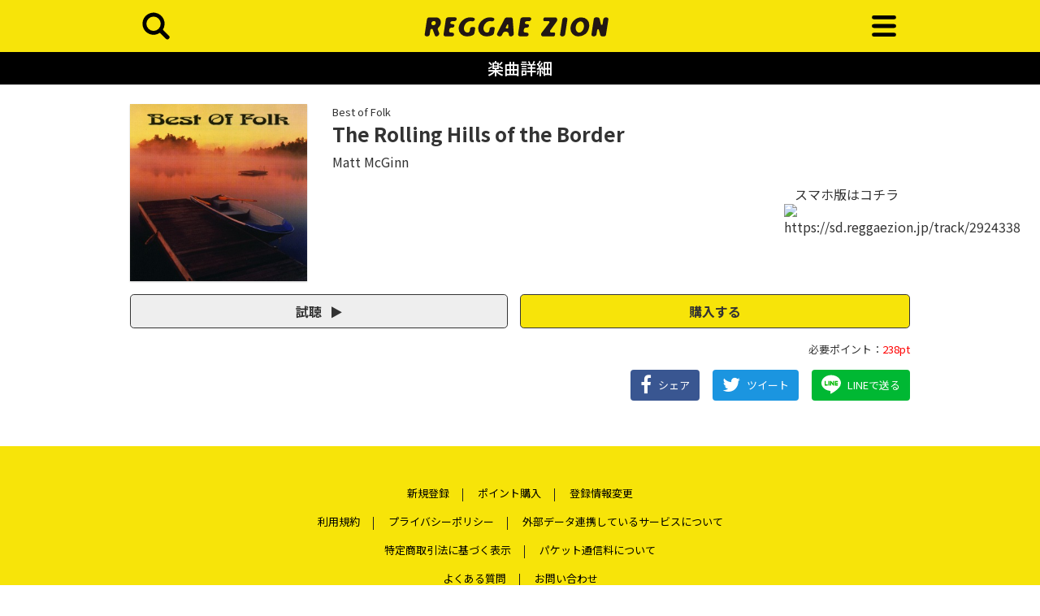

--- FILE ---
content_type: text/html; charset=UTF-8
request_url: https://sd.reggaezion.jp/track/2924338
body_size: 4094
content:
<!DOCTYPE html>
<html>
  <head>
    <meta charset="utf-8">
    <meta http-equiv="X-UA-Compatible" content="IE=edge">
    <meta name="viewport" content="width=device-width, initial-scale=1.0, shrink-to-fit=no">

    
    <!-- bootstrap v4 -->
    <link rel="stylesheet" type="text/css" href="/modules/zion/vendors/bootstrap/css/bootstrap.min.css">
    <!-- slick -->
    <link rel="stylesheet" type="text/css" href="/modules/zion/vendors/slick-carousel/slick/slick.css">
    <link rel="stylesheet" type="text/css" href="/modules/zion/vendors/slick-carousel/slick/slick-theme.css">
    <!-- fontawesome -->
    <link rel="stylesheet" type="text/css" href="/modules/zion/vendors/font-awesome/css/font-awesome.min.css">
    <!-- sidr -->
    <link rel="stylesheet" type="text/css" href="/modules/zion/vendors/sidr/stylesheets/jquery.sidr.dark.min.css">
    <!-- original css -->
        <link rel="stylesheet" href="/modules/zion/common/css/sd.reggaezion.jp.min.css?rev=4132c8f9b983a9ea2c3aee7ab728b9cbe0d85dcd"/>
    <!-- header -->
    <link rel="apple-touch-icon" sizes="152x152" href="/modules/zion/icons/sd.reggaezion.jp/apple-touch-icon.png">
<link rel="icon" type="image/png" sizes="32x32" href="/modules/zion/icons/sd.reggaezion.jp/favicon-32x32.png">
<link rel="icon" type="image/png" sizes="16x16" href="/modules/zion/icons/sd.reggaezion.jp/favicon-16x16.png">
<link rel="manifest" href="/modules/zion/icons/sd.reggaezion.jp/site.webmanifest">
<link rel="mask-icon" href="/modules/zion/icons/sd.reggaezion.jp/safari-pinned-tab.svg" color="#231815">
<meta name="apple-mobile-web-app-title" content="レゲエZION">
<meta name="application-name" content="レゲエZION">
<meta name="msapplication-TileColor" content="#231815">
<meta name="theme-color" content="#f7e409">
    
    
<title>The Rolling Hills of the Border - レゲエZION</title>
<meta name="twitter:card" content="summary" />
<meta name="twitter:site" content="@REGGAEZION" />
<meta property="og:locale" content="ja_JP"/>
<meta property="og:site_name"  content="レゲエZION" />
<meta property="og:description" content="" />
<meta property="og:type" content="article" />
<meta property="og:url" content="https://sd.reggaezion.jp/track/2924338" />
<meta property="og:title" content="The Rolling Hills of the Border / Matt McGinn" />
<meta property="og:image" content="https://imgs.ototoy.jp/imgs/jacket/0292/00000003.292062.1763603432.4715_320.jpg" />
<link rel="canonical" href="https://sd.reggaezion.jp/track/2924338"/>

  </head>


  <body class="">
    <!-- Global site tag (gtag.js) - Google Analytics -->
    <script async src="https://www.googletagmanager.com/gtag/js?id=G-XVXP1TZE7J"></script>
    <script>
      window.dataLayer = window.dataLayer || [];
      function gtag(){dataLayer.push(arguments);}
      gtag('js', new Date());
      
      gtag('config', 'G-XVXP1TZE7J');
    </script>

    <header>
      <div class="container">
        <div class="row align-items-center">
          <div class="col-2 text-left">
            <a id="left-menu" href="#left-menu">
              <img src="/modules/zion/common/img/sd.reggaezion.jp/search.svg" />
            </a>
            <div id="left-menu-content">
              <ul>
                <li class="js-menu-close text-right" data-target="left-content">
                  <a href="#"><i class="fa fa-window-close"></i></a>
                </li>
                <li>
                  <a href="/search">タイトル検索</a>
                </li>
                <li>
                  <form action="/search/titles" method="GET" class="search-box">
                    <input type="text" name="kw" placeholder="タイトル検索...">
                  </form>
                </li>
                <li>
                  <a href="/search">アーティスト検索</a>
                </li>
                <li>
                  <form action="/search/artists" method="GET" class="search-box">
                    <input type="text" name="kw" placeholder="アーティスト検索...">
                  </form>
                </li>
                              </ul>
            </div>
          </div>
          <div class="col-8 text-center">
            <a href="/">
                            <img src="/modules/zion/common/img/sd.reggaezion.jp/logo.svg" />
                          </a>
          </div>
          <div class="col-2 text-right">
            <a id="right-menu" href="#right-menu">
              <img src="/modules/zion/common/img/sd.reggaezion.jp/menu.svg" />
            </a>
            <nav id="right-menu-content" role="navigation">
              <ul>
                <li class="js-menu-close text-right" data-target="right-content">
                  <a href="#"><i class="fa fa-window-close"></i></a>
                </li>
                <li class="js-notlogin"><a href="/point/subscribe">会員登録</a></li>
                <li class="js-notlogin"><a href="/mypage/login">ログイン</a></li>
                                                <li class=""><a href="/">ホーム</a></li>
                                <li class=""><a href="/search">検索</a></li>
                                <li class=""><a href="/ranking/tracks">ランキング</a></li>
                                <li class=""><a href="/newreleases">新着</a></li>
                                <li class="divider"></li>
                                <li class=""><a href="/mypage">マイページ</a></li>
                                <li class=""><a href="/point/subscribe">新規登録</a></li>
                                <li class=""><a href="/point/pay_as_you_go">ポイント購入</a></li>
                                                <li class="js-islogin"><a href="/mypage/logout">ログアウト</a></li>
              </ul>
            </nav>
          </div>
        </div>
    </header>


    
<div class="container-fluid headline-bar py-2 mb-4">
<h1>楽曲詳細</h1>
</div>

<main class="musicdetail container">

    <section class="mb-5">
    
<div class="row">
  <div class="col-lg-3 col-6">
    <figure class="jacket">
            <img src="https://imgs.ototoy.jp/imgs/jacket/0292/00000003.292062.1763603432.4715_320.jpg"/>
          </figure>
  </div>
  <div class="col-lg-9 col-6 pl-0 pl-md-3">
    <p class="mt-0 mb-1 album-title"><a href="/album/292062">Best of Folk</a></p>
    <h2>The Rolling Hills of the Border</h2>

    <p class="artists">
            <a href="/artist/383226">Matt McGinn</a>
          </p>

    <div class="">
      <div class="row">
        <div class="col-12 col-md-9">
          <div class="d-none alert alert-warning" role="alert">
            <b>＊レゲエZIONは、スマートフォンでダウンロード（利用）することができます。</b>
          </div>
        </div>
        <div class="pc-only col-12 col-md-3 text-center">
          スマホ版はコチラ
          <figure>
            <img src="https://api.qrserver.com/v1/create-qr-code/?size=120x120&data=https://sd.reggaezion.jp/track/2924338" alt="https://sd.reggaezion.jp/track/2924338" />
          </figure>
        </div>
      </div>
    </div>
  </div>
</div>

<div class="">
  <div class="row my-3">
    <div class="col-6">
      <button type="button" class="btn btn-lg btn-block trial js-trial-play mt-0" role="button" data-target="#player_x">
        試聴 <i class="fa fa-play"></i>
      </button>
      <button type="button" class="btn btn-lg btn-block trial js-trial-stop mt-0" role="button" data-target="#player_x">
        停止 <i class="fa fa-stop"></i>
      </button>
      <button type="button" class="btn btn-lg btn-block trial js-trial-load mt-0 disabled" role="button" data-target="#player_x">
        準備中... <i class="fa fa-spinner fa-pulse"></i>
      </button>
      <audio src="/api/v1/tracks/2924338/trial.mp3" preload="auto" class="js-trial-player" id="player_x"></audio>
    </div>
    <div class="col-6 pl-0">
      <a href="/download/track/2924338" class="btn btn-lg btn-block download">
        購入する
      </a>
    </div>
    <div class="col-12 text-right mt-3 need-point">
      必要ポイント：<span>238pt</span>
    </div>
  </div>
</div>


<div class="d-flex justify-content-sm-end justify-content-between share-buttons">
  <a class="btn btn-primary facebook js-share" href="https://www.facebook.com/share.php?u=https%3A%2F%2Fsd.reggaezion.jp%2Ftrack%2F2924338">
    <i class="fa fa-facebook"></i><span>シェア</span>
  </a>
  <a class="btn btn-primary twitter js-share" href="https://twitter.com/intent/tweet?text=https%3A%2F%2Fsd.reggaezion.jp%2Ftrack%2F2924338%0aThe+Rolling+Hills+of+the+Border+%2F+Matt+McGinn&hashtags=%E3%83%AC%E3%82%B2%E3%82%A8ZION">
    <i class="fa fa-twitter"></i><span>ツイート</span>
  </a>
  <a class="btn btn-primary line js-share" href="https://line.me/R/msg/text/?https%3A%2F%2Fsd.reggaezion.jp%2Ftrack%2F2924338">
    <i class="fa"></i><span>LINEで送る</span>
  </a>
</div>

  </section>
  
</main>



        <!-- footer -->
    <footer>
  <div class="footer-inner">
    <div class="footer-nav">
      <ul>
        <li>
          <a href="/point/subscribe">
            新規登録
          </a>
        </li>
        <li>
          <a href="/point/pay_as_you_go">
            ポイント購入
          </a>
        </li>
        <li>
          <a href="/point/unsubscribe">
            登録情報変更
          </a>
        </li>
      </ul>
      <ul>
        <li>
          <a href="/about/terms_of_use">
            利用規約
          </a>
        </li>
        <li>
          <a href="/about/privacypolicy">
            プライバシーポリシー
          </a>
        </li>
        <li>
          <a href="/about/data_linkage">
            外部データ連携しているサービスについて
          </a>
        </li>
      </ul>
      <ul>
        <li>
          <a href="/about/specified_commercial_transactions_act">
            特定商取引法に基づく表示
          </a>
        </li>
        <li>
          <a href="/about/packet_transfer_charge">
            パケット通信料について
          </a>
        </li>
      </ul>
      <ul>
        <li>
          <a href="/about/faq">
            よくある質問
          </a>
        </li>
        <li>
          <a href="/contact">
            お問い合わせ
          </a>
        </li>
      </ul>
    </div>
    <div class="footer-sns">
      <ul>
        <li>
          <a href="https://twitter.com/REGGAEZION" target="_blank">
            <img src="/modules/zion/common/img/sns-icons/twitter.svg" alt="Twitter" />
          </a>
        </li>
        <li>
          <a href="https://www.facebook.com/reggaezion" target="_blank">
            <img src="/modules/zion/common/img/sns-icons/facebook.svg" alt="facebook" />
          </a>
        </li>
        <li>
          <a href="https://instagram.com/reggaezion_official" target="_blank">
            <img src="/modules/zion/common/img/sns-icons/instagram.svg" alt="instagram" />
          </a>
        </li>
        <li>
          <a href="https://www.youtube.com/channel/UCmbEoi8wOTC_5xeIgW2O-oQ" target="_blank">
            <img src="/modules/zion/common/img/sns-icons/youtube.svg" alt="YouTube" />
          </a>
        </li>
        <li>
          <a href="https://line.me/R/ti/p/%40okw2525a" target="_blank">
            <img src="/modules/zion/common/img/sns-icons/line.svg" alt="LINE" />
          </a>
        </li>
      </ul>
    </div>
    <div  class="container footer-licence">
      <div class="row">
        <div class="col-md-6">
          <div class="licence-item lmark">
            <figure>
              <img src="/modules/zion/common/img/LMARK.png" alt="lmark" />
            </figure>
            <p>
              このマークは、レコード会社・映像製作会社が提供するコンテンツを示す登録商標です。[RIAJ50002004]
            </p>
          </div>
        </div>
        <div class="col-md-6">
          <div class="licence-item">
            <p>
              著作権管理団体許諾番号<br/>
              [JASRAC]<br/>
              9008583159Y55005 9008583140Y30005<br/>
              [NexTone]<br/>
              ID000002422 ID000002418
            </p>
          </div>
        </div>
      </div>
    </div>
  </div>
  <div class="footer-copylight">
    レゲエZION<br/>
    【 REGGAE専門音楽配信・メディア 】<br/>
    &copy;Mediado
  </div>
</footer>
    
    <!-- bootstrap -->
    <script type="text/javascript" src="/modules/zion/vendors/jquery/jquery.min.js"></script>
    <script type="text/javascript" src="/modules/zion/vendors/bootstrap/js/bootstrap.min.js"></script>
    <script type="text/javascript" src="/modules/zion/vendors/popper.js/umd/popper.min.js"></script>
    <!-- slick -->
    <script type="text/javascript" src="/modules/zion/vendors/slick-carousel/slick/slick.min.js"></script>
    <!-- sidr -->
    <script type="text/javascript" src="/modules/zion/vendors/sidr/jquery.sidr.min.js"></script>
    <!-- original js -->
    <script type="text/javascript" src="/modules/zion/common/js/script.min.js?rev=4132c8f9b983a9ea2c3aee7ab728b9cbe0d85dcd"></script>

    

      </body>
</html>


--- FILE ---
content_type: text/css
request_url: https://sd.reggaezion.jp/modules/zion/common/css/sd.reggaezion.jp.min.css?rev=4132c8f9b983a9ea2c3aee7ab728b9cbe0d85dcd
body_size: 5244
content:
@charset "UTF-8";@import url(https://fonts.googleapis.com/css2?family=Noto+Sans+JP:wght@100;300;400;500;700;900&display=swap);@import url(https://fonts.googleapis.com/css2?family=Teko:wght@400&display=swap);@media print{body{font-family:"Noto Sans JP","游ゴシック Medium","Yu Gothic Medium","游ゴシック体","Yu Gothic",sans-serif}}button{background-color:transparent;border:none;cursor:pointer}figure{margin:0}body{font-family:"Noto Sans JP","游ゴシック Medium","Yu Gothic Medium","游ゴシック体","Yu Gothic",sans-serif;line-height:1.5;background:#fff;color:#333}a:hover{text-decoration:none}h2{font-size:1.5rem;font-weight:700;color:#333}.mt-40px{margin-top:40px}.mt-32px{margin-top:32px}.mb-32px{margin-bottom:32px}@media (min-width:960px){.container{max-width:960px;padding:0}}.headline-bar{background:#000}.headline-bar h1{margin:0;color:#fff;font-size:20px;text-align:center}.breadcrumb-bar{background:#f3f3f3;color:#333}.breadcrumb-bar i{margin:0 .5rem}.breadcrumb-bar a{color:#333}@media (max-width:960px){.pc-only{display:none}}.sp-only{display:none}@media (max-width:960px){.sp-only{display:block}}.jumbotron{background:#f3f3f3;color:#333}@media (min-width:576px){.jumbotron{padding:2rem}}.jumbotron-outline{background:#fff;border:1px solid #ccc}.dropdown-toggle::after{position:absolute;right:1rem;top:45%}.nowrap{white-space:nowrap}.list-group-item{background-color:transparent!important;border:1px solid rgba(0,0,0,.2);color:#333}figure>img{width:100%}.w-10{width:10%}.w-15{width:15%}.w-70{width:70%}.w-80{width:80%}.js-slider{opacity:0}.more-button-s{font-size:.8125rem;color:#333}.more-button-s:hover{cursor:pointer}.more-button-l{display:inline-block;height:3rem;vertical-align:middle;text-align:center;font-weight:700;color:#333;border:1px solid #333;background-color:#fff}.more-button-l i{margin-left:1rem;font-size:1.25rem}.more-button-l:hover{text-decoration:none;color:#777;border:1px solid #777;cursor:pointer}.btn-outline-secondary{color:#333;border-color:#ccc;text-align:left}.btn-outline-green{background:#fff;border:1px solid #00a047;font-size:1.25rem;font-weight:700}.btn-outline-green i{color:#00a047}.btn-outline-green:hover{background:#fafafa}.btn-docomo{background:#ce022d;color:#fff}.btn-docomo:hover{opacity:.8;color:rgba(255,255,255,.8)}.btn-au{background:#ed5500;color:#fff}.btn-au:hover{opacity:.8;color:rgba(255,255,255,.8)}.btn-softbank{background:#656565;color:#fff}.btn-softbank:hover{opacity:.8;color:rgba(255,255,255,.8)}.btn-navy{background:#00378e;color:#fff}.btn-navy:hover{opacity:.8;color:rgba(255,255,255,.8)}.btn-lg{font-size:1rem}a.trial,button.trial{font-weight:700;color:#333;background:#eee;border:1px solid #333}a.trial i,button.trial i{margin-left:.5rem}a.download,button.download{font-weight:700;color:#333;background:#f7e409;border:1px solid #333}a.download i,button.download i{margin:0 .25rem}.share-buttons .btn{margin-left:1rem;border:none;font-size:.8125rem}@media (max-width:576px){.share-buttons .btn{width:31%;margin-left:0;padding:.375rem .25rem;font-size:.75rem}}.share-buttons .btn i{margin-right:.5rem;font-size:1.5rem}.share-buttons .btn i,.share-buttons .btn span{vertical-align:middle;margin-bottom:2px}.share-buttons .btn.facebook{background-color:#395691}.share-buttons .btn.twitter{background-color:#1b95e0}.share-buttons .btn.line{background-color:#00b833}.share-buttons .btn.line i::before{float:left;display:block;width:1.5rem;height:1.5rem;content:'';background-size:contain;background-repeat:no-repeat;background-position:center center;background-image:url(../img/sns-icons/line-share.svg);vertical-align:middle}.btn-reggae{background:#fff;color:#777;border-color:#eee;padding:1rem}.btn-reggae.active{background:#button-bg-color;color:#button-fg-color;font-weight:700}.btn-reggae.active:hover{opacity:.8}.attention-words h2{font-size:1rem;text-align:center}@media (max-width:992px){.attention-words h2{font-size:.8125rem;padding-right:.5rem}}.attention-words .attention-words-slider{margin:0 -.625rem}.attention-words .attention-words-slider .attention-words-box{margin:0 .625rem .5rem}.attention-words .attention-words-slider .attention-words-box .btn{padding:.5rem 1rem;font-size:.8125rem}.top-slider{margin:0 -.625rem}.top-slider .top-box{margin:0 .625rem}.top-slider .top-box .top-img img{width:100%}.top-slider .top-box .top-txt{background:#f3f3f3;color:#333;padding:1rem}.top-slider .top-box .top-txt .title{font-size:.875rem;font-weight:700;display:-webkit-box;-webkit-box-orient:vertical;-webkit-line-clamp:2;overflow:hidden}.top-slider .top-box .top-txt .tag{font-family:Teko,sans-serif;font-size:1rem;letter-spacing:1px;color:#777;line-height:1.5}.item-slider{margin-left:-.65rem}@media (max-width:576px){.item-slider{margin-right:-1rem}}.item-slider .slick-list{padding-right:4rem}.item-slider .item-box{margin:0 .625rem}.article-slider .slick-next,.article-slider .slick-prev,.attention-words-slider .slick-next,.attention-words-slider .slick-prev,.item-slider .slick-next,.item-slider .slick-prev,.suddenrise-words-slider .slick-next,.suddenrise-words-slider .slick-prev{z-index:1;width:40px;height:40px;top:35%}.article-slider .slick-next:before,.article-slider .slick-prev:before,.attention-words-slider .slick-next:before,.attention-words-slider .slick-prev:before,.item-slider .slick-next:before,.item-slider .slick-prev:before,.suddenrise-words-slider .slick-next:before,.suddenrise-words-slider .slick-prev:before{display:none}.article-slider .slick-next span,.article-slider .slick-prev span,.attention-words-slider .slick-next span,.attention-words-slider .slick-prev span,.item-slider .slick-next span,.item-slider .slick-prev span,.suddenrise-words-slider .slick-next span,.suddenrise-words-slider .slick-prev span{width:100%;height:100%}.article-slider .slick-next span i,.article-slider .slick-prev span i,.attention-words-slider .slick-next span i,.attention-words-slider .slick-prev span i,.item-slider .slick-next span i,.item-slider .slick-prev span i,.suddenrise-words-slider .slick-next span i,.suddenrise-words-slider .slick-prev span i{color:#000}.article-slider .slick-next span i.fa-stack-2x,.article-slider .slick-prev span i.fa-stack-2x,.attention-words-slider .slick-next span i.fa-stack-2x,.attention-words-slider .slick-prev span i.fa-stack-2x,.item-slider .slick-next span i.fa-stack-2x,.item-slider .slick-prev span i.fa-stack-2x,.suddenrise-words-slider .slick-next span i.fa-stack-2x,.suddenrise-words-slider .slick-prev span i.fa-stack-2x{font-size:2.5rem;color:#f7e409;text-shadow:0 2px 4px rgba(0,0,0,.2)}.article-slider .slick-next span i.fa-stack-1x,.article-slider .slick-prev span i.fa-stack-1x,.attention-words-slider .slick-next span i.fa-stack-1x,.attention-words-slider .slick-prev span i.fa-stack-1x,.item-slider .slick-next span i.fa-stack-1x,.item-slider .slick-prev span i.fa-stack-1x,.suddenrise-words-slider .slick-next span i.fa-stack-1x,.suddenrise-words-slider .slick-prev span i.fa-stack-1x{font-size:1.25rem;line-height:2.5rem}.article-slider .slick-next.slick-disabled,.article-slider .slick-prev.slick-disabled,.attention-words-slider .slick-next.slick-disabled,.attention-words-slider .slick-prev.slick-disabled,.item-slider .slick-next.slick-disabled,.item-slider .slick-prev.slick-disabled,.suddenrise-words-slider .slick-next.slick-disabled,.suddenrise-words-slider .slick-prev.slick-disabled{visibility:hidden}@media (max-width:992px){.article-slider .slick-next,.attention-words-slider .slick-next,.item-slider .slick-next,.suddenrise-words-slider .slick-next{right:.5rem}}.item-slider .slick-prev{left:-8px}@media (max-width:576px){.item-slider .slick-prev{left:8px}}.article-box{margin-bottom:2.5rem}.article-box img{width:100%}.article-box .article-text{padding:1rem .5rem}.article-box .article-text .title{font-weight:700;display:-webkit-box;-webkit-box-orient:vertical;-webkit-line-clamp:2;overflow:hidden}.article-slider{margin:0 -.625rem}@media (max-width:576px){.article-slider .slick-list{padding-right:5rem}}.article-slider .article-box{margin:0 .625rem}.article-slider .article-text .title{font-size:.875rem}.article-slider .slick-prev{left:-15px}@media (max-width:576px){.article-slider .slick-prev{left:0}}.article-slider .slick-next{right:-15px}@media (max-width:576px){.article-slider .slick-next{right:0}}.article-box a,.item-box a,.list-group-item a,.top-box a{color:#333}.article-box a:hover,.item-box a:hover,.list-group-item a:hover,.top-box a:hover{text-decoration:none}.icon-rank{background:#f7e409;width:24px;height:24px;position:absolute;top:0}.icon-rank span{color:#333;font-weight:700;font-size:.8125rem;display:table-cell;vertical-align:middle;width:inherit;height:inherit;text-align:center}.item-box{position:relative}.item-box .item-img{margin-bottom:.75rem}.item-box .item-img img{width:100%;box-shadow:0 1px 2px rgba(0,0,0,.2)}.item-box .item-txt h3{font-size:1rem;line-height:1.25em;font-weight:700;word-break:break-all}.item-box .item-txt p{font-size:.8125rem;word-break:break-all}.list-group-item{padding:.75rem 0}@media (min-width:576px){.list-group-item{padding:1rem 0}}.list-group-item .item-box{position:relative;display:flex;flex-direction:row}.list-group-item .item-box .item-img{width:25%}@media (min-width:576px){.list-group-item .item-box .item-img{width:15%}}.list-group-item .item-box .item-img img{width:100%;box-shadow:0 1px 2px rgba(0,0,0,.2)}.list-group-item .item-box .item-txt{width:75%;padding:0 0 0 .5rem}@media (min-width:576px){.list-group-item .item-box .item-txt{width:85%;padding:0 0 0 1.5rem}}.list-group-item .item-box .item-txt h3{font-size:1.125rem;line-height:1.25em;font-weight:700}.list-group-item .item-box .item-txt p{font-size:.9325rem}.article-box .article-text{padding:1rem;background:#f3f3f3;color:#000}.article-box .article-text .tag{font-family:Teko,sans-serif;font-size:1rem;letter-spacing:1px;color:#777;line-height:1.5}.author-box{margin:3rem auto;position:relative;display:flex;flex-direction:row;align-items:flex-start}.author-box .author-img{position:relative;width:25%;border-radius:50%;overflow:hidden;box-shadow:0 0 2px rgba(0,0,0,.2)}@media (min-width:576px){.author-box .author-img{width:15%}}.author-box .author-img:before{content:'';display:block;width:100%;padding-top:100%}.author-box .author-img img{position:absolute;width:100%;height:100%;top:0;object-fit:cover;object-position:50% 50%;box-shadow:0 1px 2px rgba(0,0,0,.2)}.author-box .author-txt{width:75%;padding:0 0 0 .5rem}@media (min-width:576px){.author-box .author-txt{width:85%;padding:0 0 0 1.5rem}}.author-box .author-txt h3{font-size:1rem;line-height:1.25em;font-weight:700;margin-bottom:1rem}.author-box .author-txt p{font-size:.8125rem;margin-bottom:.5em}.alert h3.alert-heading,.alert h4.alert-heading{font-size:1rem}.alert p{font-size:.8125rem}.information-box{width:100%;margin:0 auto;padding:.5rem 1.25rem;border:1px solid #d7d7d7;border-radius:4px;font-size:.9325rem}.information-body{font-size:.9375rem;line-height:1.75em}.pagination{text-align:center;justify-content:center}.pagination .page-item{width:2.5rem;height:2.5rem;margin:0 .5rem}.pagination .page-item .page-link{padding:0;line-height:2.5rem;text-align:center;border-radius:4px;color:#333}.pagination .page-item.active .page-link{border-color:#f7e409;background:#f7e409;color:#000}.pagination .page-item:first-child .page-link,.pagination .page-item:last-child .page-link{border-radius:1.25rem;font-size:.8125rem}.pagination .page-item.disabled .page-link{background:#d7d7d7;color:#fff}header{background:#f7e409}header .row{height:4rem}header .row img{width:auto;height:4rem}@media (max-width:960px){header .row{height:8vh}header .row>div{padding-left:10px;padding-right:10px}header .row img{width:100%;height:auto}}#left-menu-content,#right-menu-content{display:none}.sidr ul li.divider{height:6px;background:#262626}.sidr ul li.active,.sidr ul li.sidr-class-active,.sidr ul li:hover{border-top:1px solid #4d4d4d!important;line-height:48px!important}.sidr form.search-box input{margin:.5rem auto!important;padding:.5rem .5rem!important;height:40px;line-height:40px;background:rgba(255,255,255,.2)}footer{margin-top:3.5rem;background:#f7e409;color:#000;font-size:.8125rem}footer .footer-inner{width:704px;text-align:center;margin:auto;padding:3rem 0}@media (max-width:960px){footer .footer-inner{width:100%}}footer .footer-inner .footer-nav ul{padding-inline-start:0}footer .footer-inner .footer-nav li{text-decoration:none;display:inline-block;position:relative}footer .footer-inner .footer-nav li:not(:last-child)::before{content:"";display:block;position:absolute;height:1rem;top:.25rem;right:-1px;width:1px;background:#222}footer .footer-inner .footer-nav li a{padding:.5rem 1rem;color:#000}footer .footer-inner .footer-sns{margin:3rem auto}footer .footer-inner .footer-sns ul{margin:0;padding:0;width:100%;display:flex}footer .footer-inner .footer-sns ul li{margin:0;width:calc(100% / 5);display:inline-block}footer .footer-inner .footer-sns ul li a{padding:.5rem 1rem;color:#000}footer .footer-inner .footer-sns ul li a img{width:40px;height:40px}footer .footer-inner .footer-licence .licence-item{color:#777;background:#fff;border:1px solid #ccc;border-radius:4px;padding:1rem;text-align:left;display:flex;justify-content:center;align-items:center;min-height:128px}@media (max-width:960px){footer .footer-inner .footer-licence .licence-item.lmark{margin-bottom:1rem}}footer .footer-inner .footer-licence .licence-item.lmark figure{width:10%;float:left}footer .footer-inner .footer-licence .licence-item.lmark p{width:90%;float:left}footer .footer-inner .footer-licence .licence-item p{margin:0}footer .footer-copylight{background:#000;color:#ccc;padding:2rem 0;text-align:center;font-size:.8125rem}main.musicdetail .jacket img{width:100%;box-shadow:0 1px 2px rgba(0,0,0,.2)}main.musicdetail .album-title{font-size:.8125rem;word-break:break-all;color:#333}main.musicdetail .album-title a{color:inherit}main.musicdetail .artists{color:#333}main.musicdetail .artists a{color:inherit}main.musicdetail .artists a:after{content:' / '}main.musicdetail .artists a:last-child:after{content:''}main.musicdetail h2{word-break:break-word}@media (max-width:960px){main.musicdetail h2{font-size:1.25rem}}main.musicdetail .item-detail p{text-align:justify;text-justify:inter-ideograph}main.musicdetail .need-point{font-size:.8125rem}main.musicdetail .need-point span{color:red}main.musicdetail .need-point span em{font-size:1rem;font-style:normal}main.musicdetail .item-review h4{font-size:1rem;font-weight:700}main.musicdetail .item-review p{margin:0;text-align:justify;text-justify:inter-ideograph}main.musicdetail .btn-tracklist{background:#eee;border:1px solid rgba(0,0,0,.125);border-width:1px 1px 0 1px;border-radius:3px 3px 0 0}main.musicdetail .btn-tracklist.collapsed{border-width:1px 1px 1px 1px;border-radius:3px 3px 3px 3px}main.musicdetail .btn-tracklist:hover{background:#e5e5e5}main.musicdetail .btn-tracklist i,main.musicdetail .btn-tracklist span{line-height:2rem}main.musicdetail .btn-tracklist span{font-weight:700;float:left}main.musicdetail .btn-tracklist i{float:right}main.musicdetail #tracklist .card{border-radius:0 0 3px 3px;background-color:#fff}main.musicdetail #tracklist .card a{color:#333}main.musicdetail #tracklist .card a.btn{color:#333}main.musicdetail #tracklist ul{list-style-type:none;margin:0;padding:0}main.musicdetail #tracklist ul li{padding:1rem 0;border-bottom:1px solid #ccc}main.musicdetail #tracklist ul li:last-child{border:none;padding-bottom:0}main.musicdetail .content-author-name a{color:#333}.privacy article li,.privacy article p{font-size:.8125rem}.question-list ul{padding:0}.question-list ul li{list-style:none;position:relative;padding-left:10px;margin-bottom:.5rem}.question-list ul li:before{content:'';display:inline-block;position:absolute;top:50%;left:0;width:0;height:0;margin-top:-5px;border-top:5px solid transparent;border-right:6px solid transparent;border-bottom:5px solid transparent;border-left:6px solid #f7e409}.question-list ul li a{font-size:.8125rem;color:#333;text-decoration:underline}.answer-list .answer-box h3{font-size:1rem}.answer-list .answer-box .answer-detail{font-size:.8125rem;padding:1rem;border:1px solid #ccc;border-radius:4px}.answer-list .answer-box .answer-detail p:last-child{margin-bottom:0}.ranking .list-group-item{padding:.75rem 0}.ranking .item-txt h3{font-size:1.125rem;margin-top:.5rem}@media (max-width:576px){.ranking .item-txt h3{font-size:.125rem}}.nav.ranking-tabs{margin-bottom:1.5rem}.nav.ranking-tabs .nav-item{border-bottom:1px solid #ccc}.nav.ranking-tabs .nav-item:hover{cursor:pointer}.nav.ranking-tabs .nav-item .nav-link{color:#777;margin:0 1px;border-bottom:3px solid #ccc}.nav.ranking-tabs .nav-item .nav-link.active{color:#333;font-weight:700;border-bottom:3px solid #333}.search h2{font-size:1.5rem}@media (max-width:992px){.search h2{font-size:1.25rem}}.search .suddenrise-words .suddenrise-words-slider .slick-list{padding-right:4rem}.search .suddenrise-words .suddenrise-words-slider .suddenrise-words-box{margin:0 .625rem .5rem}.search .suddenrise-words .suddenrise-words-slider .suddenrise-words-box button{padding:.5rem 1rem;font-size:.8125rem}.search .alert-secondary{color:#777;font-size:.8125rem}.search .alert-secondary ul{padding-inline-start:1rem;margin-bottom:0}.search .search-50on a.btn{display:inline-block;width:16%;margin-left:1%;margin-right:1%;margin-bottom:.5rem;border:1px solid #ccc;text-align:center;color:#333}.search .search-50on a.btn.blank{visibility:hidden}.search .search-50on a.btn:hover{text-decoration:none}.search .search-50on a.btn:hover{background-color:#f7e409}.search #prefix-search-tab .nav-item{margin:0 -1px}.search #prefix-search-tab .nav-item a{border-radius:0;background:#fff;color:#333}.search #prefix-search-tab .nav-item:first-child a{border-radius:3px 0 0 3px}.search #prefix-search-tab .nav-item:last-child a{border-radius:0 3px 3px 0}.search #prefix-search-tab a.active{background:#f7e409;color:#333}.login .login-box{max-width:472px;margin:auto}.login .login-box p{font-weight:700}.login .btn-lg{font-size:1rem}.article.article-about h1{margin:2rem auto 2rem auto;font-size:1.5rem;font-weight:700;color:#333}.article.article-about .article-body h2:first-child,.article.article-about .article-body h3:first-child,.article.article-about .article-body h4:first-child,.article.article-about .article-body h5:first-child{margin-top:0;font-weight:700;color:#333}.article.article-about .article-body h2{margin:2rem auto 1rem auto;font-size:1.25rem}.article.article-about .article-body h3{margin:2rem auto 1rem auto;font-size:1.2rem}.article.article-about .article-body h4{margin:2rem auto 1rem auto;font-size:1.15rem}.article.article-about .article-body h5{margin:1rem auto .5rem auto;font-size:1rem}.article.article-about .article-body p{margin:1rem auto 1rem auto;font-size:.9375rem;line-height:1.75em}.article.article-about .article-body dl{margin-bottom:1rem}.article.article-about .article-body dl dt{margin:1rem auto .5rem auto;font-size:1rem}.article.article-about .article-body dl dd{font-size:.9375rem;line-height:1.5em}.article.article-about .article-body ol li,.article.article-about .article-body ul li{font-size:.9375rem;line-height:1.5em}.article.article-about .article-body hr{margin:3rem auto}.article header{background:0 0;margin-bottom:2rem}.article header time{color:#303030;font-size:.9375rem}.article header h1{font-size:1.5em;margin-top:.25rem;margin-bottom:2rem}.article footer{background:0 0}.article footer nav.tag-list h2{display:inline-block;font-size:.8125rem}.article footer nav.tag-list a{display:inline-block}.article .article-body{font-size:.9375rem;line-height:1.75em}.article .article-body h2{margin-top:3rem;font-size:1.5rem;line-height:1.5em;word-break:break-word}.article .article-body h3{margin-top:3rem;font-size:1.25rem;line-height:1.5em;word-break:break-word}.article .article-body h4{margin-top:3rem;font-size:1.125rem;line-height:1.5em;word-break:break-word}.article .article-body h5{margin-top:1rem;font-size:1rem;line-height:1.5em;word-break:break-word}.article .article-body h6{margin-top:1rem;font-size:.9375rem;line-height:1.5em;word-break:break-word}.article .article-body p{margin-bottom:1em;line-height:2em;word-break:break-word}.article .article-body blockquote{margin:2rem auto;font-size:.9375rem;line-height:1.75em;word-break:break-word;padding:2rem;border-radius:4px;background:#f6f6f6;color:#333}.article .article-body blockquote>:last-child{margin-bottom:0}.article .article-body pre{margin:1rem auto;font-family:monospace;font-size:.9375rem;line-height:1.75em;color:#333}.article .article-body a{word-break:break-all}.article .article-body figure{margin:1rem auto}.article .article-body figure>img{width:100%}.article .article-body figure.large{width:100%}.article .article-body figure.medium{width:50%}.article .article-body figure.small{width:25%}.article .article-body figure.left{float:left;margin-right:1rem}.article .article-body figure.right{float:right;margin-left:1rem}.article .article-body iframe{margin:0 auto;margin-bottom:1rem;max-width:100%}.article .article-body iframe.oembed-frame{width:100%;margin-bottom:1rem}.article.article-video .media-player{margin:2rem auto}.mypage section>h2{font-size:1.25rem}.mypage .download-history i.fa-shopping-cart{color:#999}.mypage .point-history .list-group-item span:nth-child(1){width:18%}@media (max-width:576px){.mypage .point-history .list-group-item span:nth-child(1){width:50%}}.mypage .point-history .list-group-item span:nth-child(2){width:10%;white-space:nowrap}@media (max-width:576px){.mypage .point-history .list-group-item span:nth-child(2){width:50%}}.mypage .point-history .list-group-item span:nth-child(3){width:72%}@media (max-width:576px){.mypage .point-history .list-group-item span:nth-child(3){width:100%}}.mypage .payment-history .list-group-item span:nth-child(1){width:18%}@media (max-width:576px){.mypage .payment-history .list-group-item span:nth-child(1){width:100%}}.mypage .payment-history .list-group-item span:nth-child(2){width:50%;white-space:nowrap}@media (max-width:576px){.mypage .payment-history .list-group-item span:nth-child(2){width:50%}}.mypage .payment-history .list-group-item span:nth-child(3){width:32%}@media (max-width:576px){.mypage .payment-history .list-group-item span:nth-child(3){width:50%}}

--- FILE ---
content_type: image/svg+xml
request_url: https://sd.reggaezion.jp/modules/zion/common/img/sns-icons/twitter.svg
body_size: 421
content:
<svg xmlns="http://www.w3.org/2000/svg" viewBox="0 0 40 40"><path d="M20 4a16 16 0 1016 16A16 16 0 0020 4zm8.036 12.966c.007.166.011.332.011.5a10.971 10.971 0 01-16.887 9.241 7.811 7.811 0 005.711-1.6 3.86 3.86 0 01-3.6-2.679 3.837 3.837 0 001.742-.066 3.858 3.858 0 01-3.094-3.781v-.049a3.821 3.821 0 001.747.482 3.858 3.858 0 01-1.194-5.149 10.948 10.948 0 007.95 4.03 3.86 3.86 0 016.573-3.518 7.725 7.725 0 002.449-.936 3.872 3.872 0 01-1.7 2.134 7.723 7.723 0 002.215-.608 7.823 7.823 0 01-1.923 1.999z"/></svg>

--- FILE ---
content_type: image/svg+xml
request_url: https://sd.reggaezion.jp/modules/zion/common/img/sns-icons/facebook.svg
body_size: 322
content:
<svg xmlns="http://www.w3.org/2000/svg" viewBox="0 0 40 40"><defs><clipPath id="a"><path fill="none" d="M4.001 4h31.998v32H4.001z"/></clipPath></defs><g clip-path="url(#a)"><path d="M36 20a16 16 0 10-18.5 15.806V24.625h-4.065V20H17.5v-3.526c0-4.01 2.389-6.225 6.044-6.225a24.564 24.564 0 013.581.313V14.5h-2.019A2.313 2.313 0 0022.5 17v3h4.438l-.71 4.626H22.5v11.18A16.005 16.005 0 0036 20z" fill="#040000"/></g></svg>

--- FILE ---
content_type: image/svg+xml
request_url: https://sd.reggaezion.jp/modules/zion/common/img/sns-icons/line-share.svg
body_size: 512
content:
<svg xmlns="http://www.w3.org/2000/svg" viewBox="0 0 32 32"><defs><style>.b{fill:#00b900}</style></defs><path d="M32 13.739C32 6.58 24.823.755 16 .755S0 6.58 0 13.739c0 6.419 5.692 11.794 13.381 12.81.521.113 1.23.344 1.41.789a3.29 3.29 0 01.051 1.447l-.228 1.37c-.07.4-.321 1.582 1.386.862s9.214-5.425 12.571-9.289A11.553 11.553 0 0032 13.739" fill="#fff"/><path class="b" d="M12.749 10.279h-1.122a.312.312 0 00-.312.312v6.971a.312.312 0 00.312.311h1.122a.312.312 0 00.312-.311v-6.971a.312.312 0 00-.312-.312M20.474 10.279h-1.122a.312.312 0 00-.312.312v4.141l-3.195-4.314a.381.381 0 00-.024-.032l-.019-.019-.006-.005-.016-.014-.008-.007-.017-.011h-.009l-.017-.01h-.009l-.02-.02h-.011l-.018-.007h-1.208a.312.312 0 00-.311.312v6.971a.311.311 0 00.311.311h1.123a.312.312 0 00.312-.311v-4.14l3.2 4.32a.316.316 0 00.079.076l.019.012h.009l.015.008.015.006h.009l.021.006a.3.3 0 00.08.011h1.122a.312.312 0 00.312-.311v-6.973a.312.312 0 00-.312-.312M10.044 16.127h-3.05v-5.536a.312.312 0 00-.311-.312H5.56a.312.312 0 00-.311.312v6.971a.307.307 0 00.087.215.307.307 0 00.215.087h4.484a.311.311 0 00.311-.311v-1.114a.312.312 0 00-.311-.312M26.672 12.025a.311.311 0 00.311-.312v-1.122a.312.312 0 00-.311-.312h-4.484a.311.311 0 00-.216.088v.006a.311.311 0 00-.086.215v6.971a.307.307 0 00.087.215.306.306 0 00.215.087h4.484a.311.311 0 00.311-.311v-1.111a.312.312 0 00-.311-.312h-3.05v-1.178h3.05a.311.311 0 00.311-.312v-1.122a.312.312 0 00-.311-.312h-3.05v-1.178z"/></svg>

--- FILE ---
content_type: image/svg+xml
request_url: https://sd.reggaezion.jp/modules/zion/common/img/sns-icons/line.svg
body_size: 486
content:
<svg xmlns="http://www.w3.org/2000/svg" viewBox="0 0 40 40"><path d="M16.038 20.628H14.01v-3.683a.207.207 0 00-.207-.207h-.747a.207.207 0 00-.207.207v4.637a.2.2 0 00.058.143.2.2 0 00.143.058h2.982a.207.207 0 00.207-.207v-.747a.207.207 0 00-.201-.201z"/><rect x="16.884" y="16.738" width="1.161" height="5.051" rx=".207"/><path d="M22.976 16.738h-.747a.207.207 0 00-.207.207V19.7L19.9 16.83l-.016-.021-.012-.013-.011-.009-.011-.007h-.006l-.011-.006h-.007l-.012-.006H18.992a.207.207 0 00-.207.207v4.637a.207.207 0 00.207.207h.746a.208.208 0 00.208-.207v-2.784L22.06 21.7a.21.21 0 00.052.051l.013.008h.046a.233.233 0 00.053.007h.747a.207.207 0 00.207-.207v-4.614a.207.207 0 00-.202-.207z"/><path d="M20 4a16 16 0 1016 16A16 16 0 0020 4zm8.362 20.353A34.373 34.373 0 0120 30.532c-1.136.479-.968-.3-.922-.574l.152-.911a2.186 2.186 0 00-.034-.962c-.12-.3-.591-.45-.938-.525-5.114-.676-8.9-4.251-8.9-8.521C9.357 14.277 14.132 10.4 20 10.4s10.643 3.874 10.643 8.636a7.682 7.682 0 01-2.282 5.314z"/><path d="M27.1 16.738h-2.984a.206.206 0 00-.144.058.209.209 0 00-.057.143v4.637a.2.2 0 00.058.143.2.2 0 00.143.058H27.1a.207.207 0 00.207-.207v-.747a.207.207 0 00-.207-.207h-2.03v-.784h2.03a.207.207 0 00.207-.207v-.735a.207.207 0 00-.207-.207h-2.03V17.9h2.03a.207.207 0 00.207-.207v-.747a.207.207 0 00-.207-.208z"/></svg>

--- FILE ---
content_type: image/svg+xml
request_url: https://sd.reggaezion.jp/modules/zion/common/img/sns-icons/instagram.svg
body_size: 497
content:
<svg xmlns="http://www.w3.org/2000/svg" viewBox="0 0 40 40"><defs><style>.a{fill:#040000}</style></defs><path class="a" d="M20 4c-4.345 0-4.89.018-6.6.1a11.741 11.741 0 00-3.884.744A8.176 8.176 0 004.84 9.519 11.741 11.741 0 004.1 13.4C4.018 15.11 4 15.655 4 20s.018 4.89.1 6.6a11.741 11.741 0 00.744 3.884 8.176 8.176 0 004.675 4.676 11.741 11.741 0 003.881.74c1.707.078 2.252.1 6.6.1s4.89-.018 6.6-.1a11.741 11.741 0 003.884-.744 8.176 8.176 0 004.679-4.679A11.741 11.741 0 0035.9 26.6c.078-1.707.1-2.252.1-6.6s-.018-4.89-.1-6.6a11.741 11.741 0 00-.744-3.884 8.176 8.176 0 00-4.675-4.676A11.741 11.741 0 0026.6 4.1C24.89 4.018 24.345 4 20 4zm0 2.883c4.272 0 4.778.016 6.465.093a8.846 8.846 0 012.971.551 5.3 5.3 0 013.037 3.037 8.846 8.846 0 01.551 2.971c.077 1.687.093 2.193.093 6.465s-.016 4.778-.093 6.465a8.846 8.846 0 01-.551 2.971 5.3 5.3 0 01-3.037 3.037 8.846 8.846 0 01-2.971.551c-1.687.077-2.193.093-6.465.093s-4.778-.016-6.465-.093a8.846 8.846 0 01-2.971-.551 5.3 5.3 0 01-3.037-3.037 8.846 8.846 0 01-.551-2.971C6.9 24.778 6.883 24.272 6.883 20s.016-4.778.093-6.465a8.846 8.846 0 01.551-2.971 5.3 5.3 0 013.037-3.037 8.846 8.846 0 012.971-.551c1.687-.076 2.193-.093 6.465-.093"/><path class="a" d="M20 25.333A5.333 5.333 0 1125.333 20 5.332 5.332 0 0120 25.333zm0-13.549A8.216 8.216 0 1028.216 20 8.215 8.215 0 0020 11.784zM30.461 11.459a1.92 1.92 0 11-1.92-1.92 1.92 1.92 0 011.92 1.92z"/></svg>

--- FILE ---
content_type: application/javascript; charset=utf-8
request_url: https://sd.reggaezion.jp/modules/zion/common/js/script.min.js?rev=4132c8f9b983a9ea2c3aee7ab728b9cbe0d85dcd
body_size: 1425
content:
$(document).ready(function(){$(".attention-words-slider").slick({infinite:!1,slidesToShow:4,rows:2,arrows:!1,responsive:[{breakpoint:992,settings:{slidesToShow:2,arrows:!0,prevArrow:'<div class="slick-prev"><span class="fa-stack fa-lg"><i class="fa fa-circle fa-stack-2x"></i><i class="fa fa-angle-left fa-stack-1x"></i></span></div>',nextArrow:'<div class="slick-next"><span class="fa-stack fa-lg"><i class="fa fa-circle fa-stack-2x"></i><i class="fa fa-angle-right fa-stack-1x"></i></span></div>'}}]}),$(".top-slider").slick({slidesToShow:3,slidesToScroll:1,arrows:!1,autoplaySpeed:4e3,responsive:[{breakpoint:992,settings:{centerMode:!0,slidesToShow:1}}]}),$(".item-slider").slick({infinite:!1,slidesToShow:5,slidesToScroll:1,prevArrow:'<div class="slick-prev"><span class="fa-stack fa-lg"><i class="fa fa-circle fa-stack-2x"></i><i class="fa fa-angle-left fa-stack-1x"></i></span></div>',nextArrow:'<div class="slick-next"><span class="fa-stack fa-lg"><i class="fa fa-circle fa-stack-2x"></i><i class="fa fa-angle-right fa-stack-1x"></i></span></div>',responsive:[{breakpoint:992,settings:{slidesToShow:2}}]}),$(".article-slider").slick({infinite:!1,slidesToShow:3,slidesToScroll:1,prevArrow:'<div class="slick-prev"><span class="fa-stack fa-lg"><i class="fa fa-circle fa-stack-2x"></i><i class="fa fa-angle-left fa-stack-1x"></i></span></div>',nextArrow:'<div class="slick-next"><span class="fa-stack fa-lg"><i class="fa fa-circle fa-stack-2x"></i><i class="fa fa-angle-right fa-stack-1x"></i></span></div>',responsive:[{breakpoint:992,settings:{slidesToShow:1}}]}),$(".suddenrise-words-slider").slick({infinite:!1,slidesToShow:5,rows:2,arrows:!0,prevArrow:'<div class="slick-prev"><span class="fa-stack fa-lg"><i class="fa fa-circle fa-stack-2x"></i><i class="fa fa-angle-left fa-stack-1x"></i></span></div>',nextArrow:'<div class="slick-next"><span class="fa-stack fa-lg"><i class="fa fa-circle fa-stack-2x"></i><i class="fa fa-angle-right fa-stack-1x"></i></span></div>',responsive:[{breakpoint:992,settings:{slidesToShow:2,rows:4}}]}),$("#right-menu").sidr({side:"right",name:"right-content",source:"#right-menu-content",renaming:!1}),$("#left-menu").sidr({side:"left",name:"left-content",source:"#left-menu-content",renaming:!1}),$(".js-slider").css({opacity:1}),$(".js-menu-close").on("click",function(){var a=$(this).data("target");$.sidr("close",a)}),0<$(".js-trial-player").length&&($(".js-trial-load").hide(),$(".js-trial-stop").hide(),$(".js-trial-play").on("click",function(){var e=$(this).data("target");$(".js-trial-player").each(function(){var a,s;e&&(a=$(e).get(0),$('.js-trial-load[data-target="'+e+'"]').show(),$('.js-trial-play[data-target="'+e+'"]').hide(),$('.js-trial-stop[data-target="'+e+'"]').hide(),$(a).on("playing",function(){$('.js-trial-load[data-target="'+e+'"]').hide(),$('.js-trial-play[data-target="'+e+'"]').hide(),$('.js-trial-stop[data-target="'+e+'"]').show()}),a.play(),s=setInterval(function(){$(e).get(0).currentTime>=$(e).get(0).duration&&(clearInterval(s),$('.js-trial-stop[data-target="'+e+'"]').trigger("click"))},500))})}),$(".js-trial-stop").on("click",function(){var a=$(this).data("target");$(".js-trial-player").each(function(){a&&($(a).get(0).pause(),$(a).get(0).currentTime=0,$('.js-trial-play[data-target="'+a+'"]').show(),$('.js-trial-stop[data-target="'+a+'"]').hide())})})),0<$(".js-pre-download").length&&$(".js-pre-download").on("click",function(){var a=$(this),s=a.attr("href");return a.html('<i class="fa fa-spinner fa-pulse"></i> 準備中...'),$.ajax({type:"POST",url:s,data:{mode:"predownload"},dataType:"html",success:function(a){console.log(a)},error:function(a){console.log(a)}}).done(function(){location.href=s,a.html("再ダウンロード")}),!1}),0<$(".js-share").length&&$(".js-share").on("click",function(){return window.open(this.href,"share","width=650, height=450, menubar=no, toolbar=no, scrollbars=yes"),!1}),0<$(".ios-only").length&&($(".ios-only").hide(),/iP(hone|(o|a)d)/.test(navigator.userAgent)&&$(".ios-only").show()),0<$(".ios-none").length&&($(".ios-none").show(),/iP(hone|(o|a)d)/.test(navigator.userAgent)&&$(".ios-none").hide()),0<$(".js-mypage-generate-token").length&&($(".js-mypage-2app-link").hide(),$(".js-mypage-2app-qrcode").hide(),$(".js-mypage-generate-token").on("click",function(){$.ajax({type:"POST",url:"/mypage/oneTimeHash.json",dataType:"json",success:function(a){a.url&&$(".js-mypage-2app-link").find("a").attr("href",a.url),a.qrcode&&$(".js-mypage-2app-qrcode").children("img").attr("src","data:image/png;base64,"+a.qrcode)},error:function(a){}}).done(function(){$(".js-mypage-2app-link").show(),$(".js-mypage-2app-qrcode").show(),$(".js-mypage-generate-token").hide();var a=new Date,i=Math.floor(a.getTime()),t=setInterval(function(){var a,s=new Date,e=(Math.floor(s.getTime())-i)/1e3;300<e?($(".js-mypage-2app-link").find("a").attr("href",""),$(".js-mypage-2app-qrcode").children("img").attr("src",""),$(".js-mypage-2app-link").hide(),$(".js-mypage-2app-qrcode").hide(),$(".js-mypage-generate-token").show(),$(".remaining-time").text("残り5分間有効です。"),clearInterval(t)):(a=Math.floor((300-e)/60)+1,$(".remaining-time").text("残り"+a+"分間有効です。"))},1e4)})})),$.ajax({type:"POST",url:"/mypage/isIdentified.json",dataType:"json",success:function(a){a.is_identified?($(".js-islogin").show(),$(".js-notlogin").hide()):($(".js-islogin").hide(),$(".js-notlogin").show())},error:function(a){console.log(a)}}).done(function(){})});

--- FILE ---
content_type: image/svg+xml
request_url: https://sd.reggaezion.jp/modules/zion/common/img/sd.reggaezion.jp/logo.svg
body_size: 2715
content:
<svg xmlns="http://www.w3.org/2000/svg" viewBox="0 0 600 120"><defs><style>.a{fill:#221714}</style></defs><path class="a" d="M106.241 40.1a10.74 10.74 0 0111.211 11.16 13.164 13.164 0 01-.166 2.054 12.937 12.937 0 01-2.22 6.215 17.941 17.941 0 01-2 2.609q-1.609 1.833-1.943 2.276a4.307 4.307 0 00-.887 2.165 4.613 4.613 0 00.276 2.332l2.942 7.381a3.576 3.576 0 01.278 1.388q0 3.441-3.608 5.439a6.124 6.124 0 01-3 .833 3.356 3.356 0 01-3.5-2.221l-5-13.376A2.375 2.375 0 0096.2 66.69a2.84 2.84 0 00-1.943.805 3.2 3.2 0 00-1.054 1.97L91.7 79.4a4.773 4.773 0 01-2.164 3.22 7.244 7.244 0 01-4.274 1.332 5.821 5.821 0 01-3.969-1.332 3.4 3.4 0 01-1.249-3.22l5.273-34.634a5.419 5.419 0 011.749-3.3 4.617 4.617 0 013.19-1.366zm-1.61 9.936a4.3 4.3 0 00-3.385-1.443 5.706 5.706 0 00-3.8 1.443 5.408 5.408 0 00-1.971 3.442 4.1 4.1 0 001 3.468 4.335 4.335 0 003.385 1.415 5.778 5.778 0 003.8-1.415 5.351 5.351 0 001.97-3.468 4.108 4.108 0 00-.999-3.439zM143.871 75.293a5.062 5.062 0 013.136 1.665 3.7 3.7 0 01.86 3.108 4.242 4.242 0 01-1.859 2.748 5.892 5.892 0 01-3.524 1.138h-13.82a5.324 5.324 0 01-3.858-1.417 3.78 3.78 0 01-1.193-3.418l5.272-34.845a4.623 4.623 0 011.859-3 5.628 5.628 0 013.526-1.223h15.54a3.746 3.746 0 013.831 4.413 5.012 5.012 0 01-1.777 3.128 5.064 5.064 0 01-3.386 1.285 4.3 4.3 0 01-.86-.112 14.508 14.508 0 00-2.025-.166 8.655 8.655 0 00-4.5 1.054 3.669 3.669 0 00-1.773 2.549 2.418 2.418 0 001.027 2.552 8.264 8.264 0 004.413 1.055 6.367 6.367 0 012.165.5 2.866 2.866 0 011.776 3.5 4.5 4.5 0 01-2.609 3.387 8.058 8.058 0 01-2.832.554h-1.109a5.619 5.619 0 00-3.358 1.056 4.035 4.035 0 00-1.748 2.607l-.556 3.386a3.543 3.543 0 00.723 2.942 3.643 3.643 0 002.718 1.332l3.941.222zM185 65.234q.166-1.216 2.027-2.1a9.888 9.888 0 014.3-.885 8 8 0 014 .887q1.553.889 1.332 2.11l-1.665 10.269a10.831 10.831 0 01-.778 2.331 7.246 7.246 0 01-3.5 3.551 31.826 31.826 0 01-13.376 2.554 18.6 18.6 0 01-13.544-5.2 17.385 17.385 0 01-5.328-12.977 23.2 23.2 0 01.222-3.167 25.6 25.6 0 019.241-15.95 26.24 26.24 0 0117.4-6.614q6.1 0 8.659 1.564a3.113 3.113 0 011.665 2.791 4.908 4.908 0 01-.721 2.513q-1.667 2.624-5.551 2.346a10.2 10.2 0 00-3.663-.5 12.676 12.676 0 00-5.106 1.113 16.327 16.327 0 00-6.467 5.229 17.248 17.248 0 00-3.358 7.9l-.111.724a11.744 11.744 0 00-.167 1.946 9.741 9.741 0 002.5 6.842 8.275 8.275 0 006.383 2.725 4.393 4.393 0 003.108-1.326 5.419 5.419 0 001.665-3.206zM230.124 65.234q.167-1.216 2.027-2.1a9.894 9.894 0 014.3-.885 8 8 0 014 .887q1.554.889 1.332 2.11l-1.665 10.269a10.831 10.831 0 01-.777 2.331 7.248 7.248 0 01-3.5 3.551 31.823 31.823 0 01-13.376 2.554 18.6 18.6 0 01-13.544-5.2 17.384 17.384 0 01-5.327-12.977 23.194 23.194 0 01.221-3.167 25.6 25.6 0 019.241-15.95 26.242 26.242 0 0117.4-6.614q6.106 0 8.659 1.564a3.111 3.111 0 011.665 2.791 4.908 4.908 0 01-.721 2.513q-1.665 2.624-5.551 2.346a10.2 10.2 0 00-3.663-.5 12.676 12.676 0 00-5.106 1.113 16.334 16.334 0 00-6.467 5.229 17.236 17.236 0 00-3.357 7.9l-.112.724a11.849 11.849 0 00-.166 1.946 9.741 9.741 0 002.5 6.842 8.276 8.276 0 006.383 2.725 4.4 4.4 0 003.109-1.326 5.425 5.425 0 001.665-3.206zM284.253 81.51a7.123 7.123 0 01-3.83 2.275 8.124 8.124 0 01-1.609.167 5.066 5.066 0 01-3.108-.944 3.259 3.259 0 01-1.389-2.5l-.11-1.887a5.511 5.511 0 00-2.248-4.08 8.053 8.053 0 00-5.134-1.637 7.281 7.281 0 00-3.719 1 6.138 6.138 0 00-2.5 2.552l-2.387 4.774q-1.332 2.721-5.161 2.72a7.356 7.356 0 01-2.331-.388q-3.944-1.276-3.941-4.385a3.216 3.216 0 01.388-1.554l16.986-33.689a6.693 6.693 0 012.637-2.748 7.468 7.468 0 013.912-1.083h7.439a5.551 5.551 0 013.469 1.083 3.653 3.653 0 011.526 2.748l2.5 33.968a4.963 4.963 0 01-1.39 3.608zm-11.712-24.644a.817.817 0 00-1-.777 1.022 1.022 0 00-.888.5 68.143 68.143 0 00-3.441 6.826 1.457 1.457 0 00-.055.445q-.166 1.83 1.553 1.831h2.554a1.747 1.747 0 001.109-.554 1.493 1.493 0 00.611-1 27.678 27.678 0 00-.443-7.271zM315.92 75.293a5.062 5.062 0 013.135 1.665 3.7 3.7 0 01.86 3.108 4.239 4.239 0 01-1.859 2.748 5.892 5.892 0 01-3.524 1.138h-13.82a5.324 5.324 0 01-3.858-1.417 3.782 3.782 0 01-1.193-3.418l5.273-34.845a4.619 4.619 0 011.859-3 5.623 5.623 0 013.525-1.223h15.54a3.746 3.746 0 013.831 4.413 5.011 5.011 0 01-1.776 3.128 5.064 5.064 0 01-3.387 1.285 4.311 4.311 0 01-.86-.112 14.492 14.492 0 00-2.025-.166 8.655 8.655 0 00-4.5 1.054 3.672 3.672 0 00-1.776 2.554 2.417 2.417 0 001.028 2.552 8.257 8.257 0 004.412 1.055 6.367 6.367 0 012.165.5 2.866 2.866 0 011.776 3.5 4.5 4.5 0 01-2.609 3.387 8.056 8.056 0 01-2.831.554H314.2a5.619 5.619 0 00-3.359 1.056 4.035 4.035 0 00-1.748 2.607l-.556 3.386a3.543 3.543 0 00.723 2.942 3.646 3.646 0 002.719 1.332zM370.109 69.91a4.607 4.607 0 00-.721 1.72 3.019 3.019 0 00.527 2.387 2.4 2.4 0 002.026 1h6.494a2.447 2.447 0 012 .972 2.878 2.878 0 01.555 2.358l-.333 2.331a3.921 3.921 0 01-1.248 2.331 3.318 3.318 0 01-2.3.944h-24.262a3.835 3.835 0 01-3-1.3 4.613 4.613 0 01-1.165-3.19 6.331 6.331 0 011.332-3.886l17.372-22.923a2.853 2.853 0 00.5-1.665 3.316 3.316 0 00-.166-1.055 2.518 2.518 0 00-2.608-1.221h-8.825a2.372 2.372 0 01-1.971-.971 2.942 2.942 0 01-.527-2.36l.277-1.942a4.041 4.041 0 011.249-2.359 3.275 3.275 0 012.3-.972H381.1a4.443 4.443 0 013.469 1.527 5.434 5.434 0 011.36 3.746 7.487 7.487 0 01-1.444 4.385zM404.128 79.4a4.776 4.776 0 01-2.165 3.224 7.232 7.232 0 01-4.273 1.333 5.816 5.816 0 01-3.969-1.333 3.405 3.405 0 01-1.249-3.224l5.328-34.79a4.779 4.779 0 012.166-3.224 7.228 7.228 0 014.273-1.333 5.823 5.823 0 013.969 1.333 3.412 3.412 0 011.248 3.224zM454.969 45.321a17.644 17.644 0 014.884 12.879 25.9 25.9 0 01-.277 3.775q-1.721 10.991-8.992 16.762-6.55 5.22-16.151 5.218a17.2 17.2 0 01-12.906-5.245 17.911 17.911 0 01-5.077-12.961 23.527 23.527 0 01.221-3.218A25.8 25.8 0 01425.3 46.57a23.774 23.774 0 0116.237-6.47q8.382 0 13.432 5.221zM447.7 60.2a12.918 12.918 0 00-2.249-7.772 6.869 6.869 0 00-5.8-3.108 7.892 7.892 0 00-3.775 1.055 13.4 13.4 0 00-5.5 5.994 17.974 17.974 0 00-1.887 8.048 12.7 12.7 0 002.276 7.715 6.889 6.889 0 005.772 3.109q3.939 0 7.16-3.775a16.971 16.971 0 003.885-9.158 20.115 20.115 0 00.118-2.108zM498.462 80.229a3.946 3.946 0 01-1.665 2.64 5.314 5.314 0 01-3.275 1.083h-2.942a6.1 6.1 0 01-3.58-1.027 4.66 4.66 0 01-1.914-2.636l-3.053-11.711a1.39 1.39 0 00-1.5-1.167h-.554q-1.556 0-1.832 1.777L476.538 79.4a4.773 4.773 0 01-2.164 3.22 7.244 7.244 0 01-4.274 1.332 5.814 5.814 0 01-3.968-1.333 3.4 3.4 0 01-1.25-3.224l5.5-35.624a3.918 3.918 0 011.694-2.639 5.347 5.347 0 013.246-1.084h3a6.241 6.241 0 013.579 1.031 4.373 4.373 0 011.915 2.645l2.942 12.417a1.423 1.423 0 001.554 1.169h.5q1.554 0 1.833-1.782l1.608-10.914a4.765 4.765 0 012.194-3.23 7.341 7.341 0 014.3-1.336 5.817 5.817 0 013.968 1.333 3.416 3.416 0 011.25 3.224z"/></svg>

--- FILE ---
content_type: image/svg+xml
request_url: https://sd.reggaezion.jp/modules/zion/common/img/sns-icons/youtube.svg
body_size: 320
content:
<svg xmlns="http://www.w3.org/2000/svg" viewBox="0 0 40 40"><path d="M35.331 12.3A4.007 4.007 0 0032.5 9.469C30.007 8.8 20 8.8 20 8.8s-10.007 0-12.5.669A4.007 4.007 0 004.669 12.3 41.619 41.619 0 004 20a41.619 41.619 0 00.669 7.7A4.007 4.007 0 007.5 30.531C10 31.2 20 31.2 20 31.2s10.007 0 12.5-.669a4.007 4.007 0 002.831-2.831A41.619 41.619 0 0036 20a41.619 41.619 0 00-.669-7.7zM16.8 24.8v-9.6l8.314 4.8z"/></svg>

--- FILE ---
content_type: image/svg+xml
request_url: https://sd.reggaezion.jp/modules/zion/common/img/sd.reggaezion.jp/search.svg
body_size: 143
content:
<svg xmlns="http://www.w3.org/2000/svg" viewBox="0 0 120 120"><path d="M89.66 82.214L75.877 68.431a25.536 25.536 0 10-6.921 7.221L82.59 89.286a5 5 0 107.07-7.072zM37.875 54.75a16.5 16.5 0 1116.5 16.5 16.519 16.519 0 01-16.5-16.5z"/></svg>

--- FILE ---
content_type: image/svg+xml
request_url: https://sd.reggaezion.jp/modules/zion/common/img/sd.reggaezion.jp/menu.svg
body_size: 135
content:
<svg xmlns="http://www.w3.org/2000/svg" viewBox="0 0 120 120"><path d="M83.5 44.5h-47a4.5 4.5 0 010-9h47a4.5 4.5 0 010 9zM83.5 64.5h-47a4.5 4.5 0 010-9h47a4.5 4.5 0 010 9zM83.5 84.5h-47a4.5 4.5 0 010-9h47a4.5 4.5 0 010 9z"/></svg>